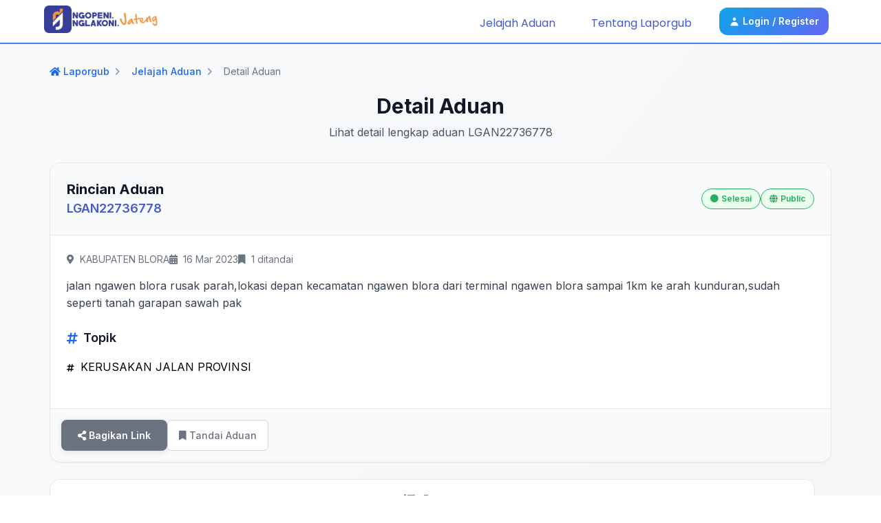

--- FILE ---
content_type: text/html; charset=UTF-8
request_url: https://laporgub.jatengprov.go.id/detail/LGAN22736778.html
body_size: 13803
content:
<!-- Connecting to the template -->



<!-- The dynamic content goes here -->

<!DOCTYPE html>
<html lang="en">
<head>
    <meta charset="utf-8" />
    <meta http-equiv="X-UA-Compatible" content="IE=edge,chrome=1" />
    <meta http-equiv="Content-Type" content="text/html; charset=utf-8" />
    
    <title>LaporGub! - Detail Aduan LGAN22736778</title>
    <link rel="icon" type="image/x-icon" href="https://laporgub.jatengprov.go.id/img/logo-gram-border.png">

    <meta name="apple-mobile-web-app-capable" content="yes" />
    <meta name="apple-mobile-web-app-title" content="LaporGub! - Detail Aduan LGAN22736778">
    <meta name="viewport" content="width=device-width, initial-scale=1, maximum-scale=1, user-scalable=0" />
    <meta name="description" content="Portal Laporan Pengaduan Online Provinsi Jawa Tengah" />
    <meta name="author" content="Pemerintah Provinsi Jawa Tengah">

    <meta property="og:type" content="website" />
    <meta property="og:title" content="LaporGub! - Detail Aduan LGAN22736778" />
    <meta property="og:description" content="Portal Laporan Pengaduan Online Provinsi Jawa Tengah" />
    <meta property="og:image" content="https://laporgub.jatengprov.go.id/img/logo-gram-border.png" />
    <meta property="og:url" content="https://laporgub.jatengprov.go.id" />

    <meta name="Author" content="Pemerintah Provinsi Jawa Tengah" />
    <link rel="canonical" href="https://laporgub.jatengprov.go.id" />
    <link rel="image_src" href="https://laporgub.jatengprov.go.id/img/logo-gram-border.png" />
    <link rel="home" href="https://laporgub.jatengprov.go.id" />

    <meta name="theme-color" content="#000000">
    <!-- Windows Phone -->
    <meta name="msapplication-navbutton-color" content="#000000">
    <!-- iOS Safari -->
    <meta name="apple-mobile-web-app-status-bar-style" content="#000000">
    <meta name="viewport" content="width=device-width, initial-scale = 1.0, user-scalable = no">

    <link rel="stylesheet" href="https://cdnjs.cloudflare.com/ajax/libs/font-awesome/5.13.0/css/all.min.css">
    <link rel="preconnect" href="https://fonts.googleapis.com">
    <link rel="preconnect" href="https://fonts.gstatic.com" crossorigin>
    <link rel="stylesheet" href="https://cdnjs.cloudflare.com/ajax/libs/font-awesome/5.13.0/css/all.min.css">
    
    <link href="https://fonts.googleapis.com/css2?family=Inter:wght@100;200;300;400;500;600;700;800&family=Karla:ital,wght@0,200;0,300;0,400;0,500;0,600;0,700;0,800;1,200;1,300;1,400;1,500;1,600;1,700;1,800&family=Poppins:ital,wght@0,100;0,200;0,300;0,400;0,500;0,600;0,700;1,100;1,200;1,300;1,400;1,500;1,600;1,700&family=Rubik:ital,wght@0,300;0,400;0,500;0,600;0,700;0,800;0,900;1,300;1,400;1,500;1,600;1,700;1,800;1,900&display=swap" rel="stylesheet">
    <link href="https://unpkg.com/tailwindcss@^2/dist/tailwind.min.css?v=1768398355" rel="stylesheet">
    <link href="https://laporgub.jatengprov.go.id/css/app.css?v=1768398355" rel="stylesheet">
    <link href="https://laporgub.jatengprov.go.id/css/custom.css?v=1768398355" rel="stylesheet">
    
    <!-- Modern SVG Icons Styling -->
    <style>
        /* Unified SVG Icon Styling */
        svg {
            display: inline-block !important;
            vertical-align: middle !important;
            transition: all 0.2s ease !important;
        }
        
        /* Notification Icons */
        #dropdownNotificationButton svg,
        #dropdownNotificationMobileButton svg {
            color: #334155 !important;
            width: 1.25rem !important;
            height: 1.25rem !important;
        }
        
        #dropdownNotificationMobileButton svg {
            width: 1.5rem !important;
            height: 1.5rem !important;
        }
        
        /* Profile, About, Logout Icons */
        .dropdown-menu svg {
            color: #334155 !important;
            width: 1.25rem !important;
            height: 1.25rem !important;
        }
        
        /* Login/Register Icon */
        .login-btn svg {
            color: #ffffff !important;
            width: 1rem !important;
            height: 1rem !important;
        }
        
        /* Hover Effects */
        #dropdownNotificationButton:hover svg,
        #dropdownNotificationMobileButton:hover svg {
            transform: scale(1.1) !important;
            color: #1f2937 !important;
        }
        
        .dropdown-menu a:hover svg {
            transform: scale(1.05) !important;
            color: #1f2937 !important;
        }
        
        /* Desktop notification button styling */
        #dropdownNotificationButton {
            background: rgba(255,255,255,0.9) !important;
            border: 1px solid rgba(15,23,42,0.12) !important;
        }
        
        /* Hide desktop notification on mobile */
        @media (max-width: 639px) {
            /* Hide desktop notification button */
            #dropdownNotificationButton {
                display: none !important;
                visibility: hidden !important;
                opacity: 0 !important;
            }
            
            /* Hide desktop notification dropdown */
            #dropdownNotification {
                display: none !important;
                visibility: hidden !important;
                opacity: 0 !important;
            }
            
            /* Hide the entire desktop notification container */
            div[class*="sm:inline-flex"] {
                display: none !important;
            }
        }
        
        /* Show desktop notification only on desktop */
        @media (min-width: 640px) {
            #dropdownNotificationButton {
                display: flex !important;
                visibility: visible !important;
                opacity: 1 !important;
            }
        }
    </style>
    
    <!-- select2 -->
    <link href="https://laporgub.jatengprov.go.id/plugins/select2/select2.min.css" rel="stylesheet"/>
    <!-- stepper -->
    <link rel="stylesheet" href="https://laporgub.jatengprov.go.id/plugins/stepper/bs-stepper.min.css">
    <!-- sweetalert -->
    <link href="https://laporgub.jatengprov.go.id/plugins/sweetalert/sweetalert2.min.css" rel="stylesheet">

        <!-- Google tag (gtag.js) -->
    <script async src="https://www.googletagmanager.com/gtag/js?id=G-FDVB6JR4TJ"></script>
    <script>
        window.dataLayer = window.dataLayer || [];
        function gtag(){dataLayer.push(arguments);}
        gtag('js', new Date());

        gtag('config', 'G-FDVB6JR4TJ');
    </script>
    </head>




<body class="overflow-x-hidden sm:overflow-auto font-inter" id="bodyDiv">
            <header style="">
    <nav class="sm:flex sm:justify-between sm:items-center sm:inline-block sm:h-16 sm:py-3 sm:px-2 flex h-20 bg-white text-primary-600 font-poppins">
        <div class="flex justify-between w-full">
            <div class="flex items-center flex-1">
                <div class="px-4 self-center sm:hidden flex-none">
                    <button class="p-2 bg-transparent" type="button" id="burger"
                            style="border:1px solid rgba(15,23,42,0.12); border-radius:12px; transition:all .2s ease;">
                        <svg xmlns="http://www.w3.org/2000/svg" class="h-6 w-6" fill="none" viewBox="0 0 24 24" stroke="currentColor" stroke-width="2"
                             style="color:#0f172a;">
                            <path stroke-linecap="round" stroke-linejoin="round" d="M4 6h16M4 12h16M4 18h16" />
                        </svg>
                    </button>
                </div>
                <div class="lg:ml-14 sm:ml-8 flex-1">
                    <a href="https://laporgub.jatengprov.go.id" style="display:inline-flex; align-items:center; gap:10px; text-decoration:none;">
                        <img class="sm:w-14 w-10 inline-block" src="https://laporgub.jatengprov.go.id/img/logo-gram-border.png" alt="logo">
                        <img class="sm:h-6 h-8 block sm:block logo-text" src="https://laporgub.jatengprov.go.id/img/logo-and-text-new.png" alt="logo" style="display: none;">
                        <style>
                            @media (min-width: 640px) { .logo-text { display: inline-block !important; } }
                        </style>
                    </a>
                </div>
            </div>

            <!-- Notif and Profile Button for MOBILE -->
            <div class="sm:hidden block flex items-center flex-initial w-1/3">
                                <a href="https://laporgub.jatengprov.go.id/login"
                   class="mx-3 my-2 font-inter px-3 py-1 border sm:border-primary-800 sm:bg-white-400 sm:text-current rounded-md text-white border-white text-center block sm:inline"
                   style="display:inline-flex; align-items:center; gap:8px; background:linear-gradient(135deg,#0ea5e9,#6366f1); color:#fff; border:none; border-radius:12px; padding:10px 14px; font-weight:600;">
                    <svg class="w-4 h-4 mr-1" style="color:#fff;" fill="currentColor" viewBox="0 0 20 20" xmlns="http://www.w3.org/2000/svg">
                        <path fill-rule="evenodd" d="M10 9a3 3 0 100-6 3 3 0 000 6zm-7 9a7 7 0 1114 0H3z" clip-rule="evenodd"></path>
                    </svg>
                    <span class="text-sm font-semibold">Login / Register</span>
                </a>
                            </div>
        </div>

                <div class="lg:mr-14 sm:mr-8 sm:inline sm:static sm:pt-0 sm:mt-0 sm:p-0 block absolute -left-[300px] w-[300px] h-full sm:h-auto sm:w-auto mt-20 py-4 px-6 z-[200] sm:items-center items-start bg-primary-600 sm:bg-transparent flex flex-col sm:flex-none" id="menu">
            
            <a href="https://laporgub.jatengprov.go.id/jelajah"
               class="uppercase sm:normal-case lg:mx-3 sm:mx-0 px-2 py-1.5 text-white sm:text-primary-600 text-center block sm:inline sm:hover:bg-primary-50 sm:hover:font-semibold"
               style="padding:8px 12px; border-radius:10px; transition:all .2s ease;">
                <span class="sm:hidden text-white pr-2">
                    <svg class="w-4 h-4" style="opacity:.9;" fill="currentColor" viewBox="0 0 20 20" xmlns="http://www.w3.org/2000/svg">
                        <path fill-rule="evenodd" d="M8 4a4 4 0 100 8 4 4 0 000-8zM2 8a6 6 0 1110.89 3.476l4.817 4.817a1 1 0 01-1.414 1.414l-4.816-4.816A6 6 0 012 8z" clip-rule="evenodd"></path>
                    </svg>
                </span>
                Jelajah Aduan
            </a>

                        <a href="https://laporgub.jatengprov.go.id/tentang"
               class="uppercase sm:normal-case lg:mx-3 sm:mx-0 px-2 py-1.5 text-white sm:text-primary-600 text-center block sm:inline sm:hover:bg-primary-50 sm:hover:font-semibold"
               style="padding:8px 12px; border-radius:10px; transition:all .2s ease;">
                <span class="sm:hidden text-white pr-2">
                    <svg class="w-4 h-4" style="opacity:.9;" fill="currentColor" viewBox="0 0 20 20" xmlns="http://www.w3.org/2000/svg">
                        <path fill-rule="evenodd" d="M18 10a8 8 0 11-16 0 8 8 0 0116 0zm-7-4a1 1 0 11-2 0 1 1 0 012 0zM9 9a1 1 0 000 2v3a1 1 0 001 1h1a1 1 0 100-2v-3a1 1 0 00-1-1H9z" clip-rule="evenodd"></path>
                    </svg>
                </span>
                Tentang Laporgub
            </a>
            
                        <a href="https://laporgub.jatengprov.go.id/login"
               class="mx-3 my-2 font-inter px-3 py-1 border sm:border-primary-800 sm:bg-white-400 sm:text-current rounded-md text-white border-white text-center block sm:inline"
               style="display:inline-flex; align-items:center; gap:8px; background:linear-gradient(135deg,#0ea5e9,#6366f1); color:#fff; border:none; border-radius:12px; padding:10px 14px; font-weight:600;">
                <svg class="w-4 h-4 mr-1" style="color:#fff;" fill="currentColor" viewBox="0 0 20 20" xmlns="http://www.w3.org/2000/svg">
                    <path fill-rule="evenodd" d="M10 9a3 3 0 100-6 3 3 0 000 6zm-7 9a7 7 0 1114 0H3z" clip-rule="evenodd"></path>
                </svg>
                <span class="text-sm font-semibold">Login / Register</span>
            </a>
                    </div>
            </nav>
</header>
    
    <main style="min-height: 45vh">
        <!-- Dynamic Content Section -->
        <!-- Main Container -->
<div class="min-h-screen bg-gradient-to-br from-gray-50 to-gray-100">
    <div class="container mx-auto px-4 sm:px-6 lg:px-8 py-8">
        
        <!-- Header Section -->
        <div class="mb-8">
            <!-- Breadcrumbs -->
            <nav class="flex items-center space-x-2 text-sm mb-6">
                <a href="https://laporgub.jatengprov.go.id" class="text-blue-600 hover:text-blue-800 font-medium transition-colors">
                    <i class="fas fa-home mr-1"></i>Laporgub
                </a>
                <i class="fas fa-chevron-right text-gray-400 text-xs"></i>
                <a href="https://laporgub.jatengprov.go.id/jelajah" class="text-blue-600 hover:text-blue-800 font-medium transition-colors">Jelajah Aduan</a>
                <i class="fas fa-chevron-right text-gray-400 text-xs"></i>
                <span class="text-gray-500">Detail Aduan</span>
            </nav>
            
            <!-- Page Title -->
            <div class="text-center mb-8">
                <h1 class="text-3xl sm:text-4xl font-bold text-gray-900 mb-2">Detail Aduan</h1>
                <p class="text-gray-600 max-w-2xl mx-auto">Lihat detail lengkap aduan LGAN22736778</p>
            </div>
        </div>

        <!-- Card aduan -->
        <div class="pb-2 min-h-[90vh]">
            <div class="grid grid-cols-1 lg:grid-cols-3 gap-6">
            <!-- Section Detail Aduan -->
            <div class="lg:col-span-2">
                <div class="bg-white rounded-2xl shadow-sm border border-gray-200 overflow-hidden" style="padding-left: 0 !important; padding-right: 0 !important;">
                    <!-- header card -->
                    <div class="p-6 border-b border-gray-200 bg-gray-50">
                        <div class="flex flex-col sm:flex-row sm:items-center sm:justify-between gap-4">
                            <div>
                                <h2 class="text-xl font-bold text-gray-900">Rincian Aduan</h2>
                                <p class="text-primary-600 font-semibold text-lg">LGAN22736778</p>
                            </div>
                            <div class="flex flex-wrap gap-2">
                                <span class="status-badge inline-flex items-center px-3 py-1 rounded-full text-sm font-medium" 
                                      data-bg-color="#eaffed" 
                                      data-text-color="#27ae60">
                                    <i class="fas fa-circle mr-1 text-xs"></i>
                                    Selesai
                                </span>
                                <span class="jenis-badge inline-flex items-center px-3 py-1 rounded-full text-sm font-medium" 
                                      data-bg-color="#eaffed" 
                                      data-text-color="#27ae60">
                                    <i class="fas fa-globe mr-1 text-xs"></i>
                                    Public
                                </span>
                            </div>
                        </div>
                    </div>
                    <!-- content card -->
                    <div class="p-6">
                                                                                
                            <div class="mb-6">
                                <div class="meta-info-responsive">
                                    <div class="meta-item">
                                        <i class="fas fa-map-marker-alt mr-2"></i>
                                        <span>KABUPATEN BLORA</span>
                                    </div>
                                    <div class="meta-item">
                                        <i class="fas fa-calendar-alt mr-2"></i>
                                        <span>16 Mar 2023</span>
                                    </div>
                                    <div class="meta-item">
                                        <i class="fas fa-bookmark mr-2"></i>
                                        <span id="count-mark-133020">1 ditandai</span>
                                    </div>
                                </div>
                                <div class="rich-text-content text-gray-700 leading-relaxed">
                                    jalan ngawen blora rusak parah,lokasi depan kecamatan ngawen blora dari terminal ngawen blora sampai 1km ke arah kunduran,sudah seperti tanah garapan sawah pak
                                </div>
                            </div>
                            
                                                            <div class="mb-6">
                                    <h3 class="text-lg font-semibold text-gray-900 mb-4 flex items-center">
                                        <i class="fas fa-hashtag mr-2 text-blue-600"></i>
                                        Topik
                                    </h3>
                                    <div class="flex flex-wrap gap-2">
                                                                                    <a href="https://laporgub.jatengprov.go.id/jelajah?search=KERUSAKAN%20JALAN%20PROVINSI" class="topic-tag">
                                                <i class="fas fa-hashtag mr-1 text-xs"></i>
                                                KERUSAKAN JALAN PROVINSI
                                            </a>
                                                                            </div>
                                </div>
                                                                        </div>
                    <!-- footer card -->
                    <div class="p-4 sm:p-6 border-t border-gray-200 bg-gray-50">
                        <div class="footer-card-responsive">
                            <!-- Action Buttons Section -->
                            <div class="footer-actions-section">
                                <div class="action-buttons-wrapper">
                                    <button class="btn-modern btn-secondary" type="button" onclick="clipboard()">
                                        <i class="fas fa-share-alt mr-1 sm:mr-2"></i>
                                        <span class="hidden xs:inline">Bagikan Link</span>
                                        <span class="xs:hidden">Bagikan</span>
                                    </button>
                                                                                                                                                    <button type="button" class="mark-button " 
                                            data-complaint-id="133020" 
                                            data-marked="false"
                                            data-user-login="false"
                                            id="btn-mark-133020">
                                        <i class="fas fa-bookmark mr-1"></i>
                                        <span class="hidden xs:inline">Tandai Aduan</span>
                                        <span class="xs:hidden">Tandai</span>
                                    </button>
                                </div>
                            </div>

                            <!-- Bookmark Section -->
                            <!-- <div class="footer-bookmark-section">
                                <div class="bookmark-info-wrapper">
                                    <i class="fas fa-bookmark mr-1"></i>
                                    <span id="count-mark-133020">1</span>
                                    <span class="hidden sm:inline">&nbsp;ditandai</span>
                                    <span class="sm:hidden">&nbsp;ditandai</span>
                                </div>
                                <button type="button" class="mark-button " onclick="window.location=&#039;https://laporgub.jatengprov.go.id/login&#039;" id="btn-mark-133020">
                                    <i class="fas fa-bookmark mr-1"></i>
                                    <span class="hidden xs:inline">Tandai Aduan</span>
                                    <span class="xs:hidden">Tandai</span>
                                </button>
                            </div> -->
                        </div>
                    </div>
                </div>
            </div>


            <!-- Section Progress dan Diskusi -->
            <div class="lg:col-span-1">
                <div class="bg-white rounded-2xl shadow-sm border border-gray-200 overflow-hidden" style="padding-left: 0 !important; padding-right: 0 !important;">
                    <div class="tab-navigation">
                        <div class="tab-list" id="myTab" role="tablist">
                            <div class="tab-item" role="presentation">
                                <button class="tab-link active" id="progress-tab" type="button" role="tab" aria-controls="progress" aria-selected="true">
                                    <i class="fas fa-list mr-2"></i>
                                    Proses
                                </button>
                            </div>
                                                    </div>
                    </div>

                    <div class="tab-content">
                        <!-- Tab Content Progres -->
                        <div class="tab-pane active" id="progress" role="tabpanel" aria-labelledby="progress-tab">
                            <div class="p-6">
                                                                    <div class="space-y-4">
                                                                                <div class="timeline-item">
                                            <div class="timeline-marker">
                                                <i class="fas fa-dot-circle text-disposisi"></i>
                                            </div>
                                            <div class="timeline-content">
                                                <div class="timeline-header">
                                                    <h4 class="timeline-title status-disposisi">Disposisi</h4>
                                                    <span class="timeline-date">
                                                        Kamis, 16 Maret 2023 - 10:59 WIB
                                                    </span>
                                                </div>
                                                <div class="timeline-body">
                                                                                                            <p class="timeline-user">Admin Gubernuran</p>
                                                                                                        <div class="timeline-description">
                                                                                                                    Laporan telah diteruskan ke DINAS PEKERJAAN UMUM BINA MARGA CIPTA KARYA
                                                                                                            </div>
                                                                                                    </div>
                                            </div>
                                        </div>
                                                                                <div class="timeline-item">
                                            <div class="timeline-marker">
                                                <i class="fas fa-check-circle text-verifikasi"></i>
                                            </div>
                                            <div class="timeline-content">
                                                <div class="timeline-header">
                                                    <h4 class="timeline-title status-verifikasi">Verifikasi</h4>
                                                    <span class="timeline-date">
                                                        Kamis, 16 Maret 2023 - 15:24 WIB
                                                    </span>
                                                </div>
                                                <div class="timeline-body">
                                                                                                            <p class="timeline-user">DINAS PEKERJAAN UMUM BINA MARGA CIPTA KARYA</p>
                                                                                                        <div class="timeline-description">
                                                                                                                    <p style="margin-bottom: 0px;">terimakasih atas laporannya
                                                                                                            </div>
                                                                                                    </div>
                                            </div>
                                        </div>
                                                                                <div class="timeline-item">
                                            <div class="timeline-marker">
                                                <i class="fas fa-check-circle text-diproses"></i>
                                            </div>
                                            <div class="timeline-content">
                                                <div class="timeline-header">
                                                    <h4 class="timeline-title status-diproses">Progress</h4>
                                                    <span class="timeline-date">
                                                        Kamis, 16 Maret 2023 - 15:24 WIB
                                                    </span>
                                                </div>
                                                <div class="timeline-body">
                                                                                                            <p class="timeline-user">DINAS PEKERJAAN UMUM BINA MARGA CIPTA KARYA</p>
                                                                                                        <div class="timeline-description">
                                                                                                                    <p style="margin-bottom: 0px;">kami koordinasikan dg tim BPJ Wilayah Purwodadi
                                                                                                            </div>
                                                                                                    </div>
                                            </div>
                                        </div>
                                                                                <div class="timeline-item">
                                            <div class="timeline-marker">
                                                <i class="fas fa-check-circle text-diproses"></i>
                                            </div>
                                            <div class="timeline-content">
                                                <div class="timeline-header">
                                                    <h4 class="timeline-title status-diproses">Progress</h4>
                                                    <span class="timeline-date">
                                                        Kamis, 16 Maret 2023 - 15:34 WIB
                                                    </span>
                                                </div>
                                                <div class="timeline-body">
                                                                                                            <p class="timeline-user">DINAS PEKERJAAN UMUM BINA MARGA CIPTA KARYA</p>
                                                                                                        <div class="timeline-description">
                                                                                                                    <p style="margin-bottom: 0px;">secara bertahap tim menyisir ruas jalan berlubang&nbsp;
                                                                                                            </div>
                                                                                                            <div class="timeline-attachment">
                                                                                                                            <a data-fslightbox href="https://laporgub.jatengprov.go.id/secure-asset/[base64]" class="attachment-link">
                                                                    <img src="https://laporgub.jatengprov.go.id/secure-asset/[base64]" class="attachment-thumbnail" alt="Lampiran">
                                                                </a>
                                                                                                                    </div>
                                                                                                    </div>
                                            </div>
                                        </div>
                                                                                <div class="timeline-item">
                                            <div class="timeline-marker">
                                                <i class="fas fa-check-circle text-selesai"></i>
                                            </div>
                                            <div class="timeline-content">
                                                <div class="timeline-header">
                                                    <h4 class="timeline-title status-selesai">Selesai</h4>
                                                    <span class="timeline-date">
                                                        Kamis, 16 Maret 2023 - 15:35 WIB
                                                    </span>
                                                </div>
                                                <div class="timeline-body">
                                                                                                            <p class="timeline-user">DINAS PEKERJAAN UMUM BINA MARGA CIPTA KARYA</p>
                                                                                                        <div class="timeline-description">
                                                                                                                    sudah ditindaklanjut tim BPJ Wil Purwodadi
                                                                                                            </div>
                                                                                                            <div class="timeline-attachment">
                                                                                                                            <a data-fslightbox href="https://laporgub.jatengprov.go.id/secure-asset/[base64]" class="attachment-link">
                                                                    <img src="https://laporgub.jatengprov.go.id/secure-asset/[base64]" class="attachment-thumbnail" alt="Lampiran">
                                                                </a>
                                                                                                                    </div>
                                                                                                    </div>
                                            </div>
                                        </div>
                                                                            </div>
                                                            </div>
                        </div>

                                            </div>
                </div>
            </div>
        </div>
    </div>
</div>

<div id="myModalImage" tabindex="-1" class="hidden overflow-y-auto overflow-x-hidden fixed top-0 right-0 left-0 z-50 w-full md:inset-0 h-modal md:h-full" style="z-index: 999999999999;">
    <div class="relative p-4 max-w-4xl h-full md:h-auto">
        <!-- Modal content -->
        <div class="relative bg-white rounded-lg shadow dark:bg-gray-700">
            <!-- Modal header -->
            <div class="flex justify-between items-center p-5 rounded-t border-b dark:border-gray-600">
                <h3 class="text-xl font-medium text-gray-900 dark:text-white">
                    Preview Gambar
                </h3>
                <button type="button" class="text-gray-400 bg-transparent hover:bg-gray-200 hover:text-gray-900 rounded-lg text-sm p-1.5 ml-auto inline-flex items-center dark:hover:bg-gray-600 dark:hover:text-white" id="close-modal-img">
                    <svg aria-hidden="true" class="w-5 h-5" fill="currentColor" viewBox="0 0 20 20" xmlns="http://www.w3.org/2000/svg"><path fill-rule="evenodd" d="M4.293 4.293a1 1 0 011.414 0L10 8.586l4.293-4.293a1 1 0 111.414 1.414L11.414 10l4.293 4.293a1 1 0 01-1.414 1.414L10 11.414l-4.293 4.293a1 1 0 01-1.414-1.414L8.586 10 4.293 5.707a1 1 0 010-1.414z" clip-rule="evenodd"></path></svg>
                    <span class="sr-only">Close modal</span>
                </button>
            </div>
            <!-- Modal body -->
            <div class="p-6 space-y-6">
                <center>
                    <img class="" id="myImg" style="max-height: 34rem;">
                </center>
            </div>
        </div>
    </div>
</div>

<div id="modal-rating" tabindex="-1" class="hidden overflow-y-auto overflow-x-hidden fixed top-0 right-0 left-0 z-50 md:inset-0 h-modal md:h-full">
    <div class="relative p-4 w-full max-w-md h-full md:h-auto">
        <div class="relative bg-white rounded-2xl shadow-lg border border-gray-200">
            <!-- Modal header -->
            <div class="flex justify-between items-center p-6 border-b border-gray-200">
                <h3 class="text-xl font-bold text-gray-900">Tulis Ulasan</h3>
                <button type="button" class="text-gray-400 hover:text-gray-600 transition-colors" data-modal-toggle="modal-rating" id="btn-close-modal-rating">
                    <i class="fas fa-times text-xl"></i>
                </button>
            </div>

            <!-- Modal Form -->
            <div class="p-6">
                <form class="space-y-6" action="#" id="form-rating">
                    <input type="hidden" name="_token" value="GPY9K4LPSwwe4hsfDYJciuh86W3AeXrZX0YcWviL" autocomplete="off">                    <div>
                        <label for="rating" class="block text-sm font-medium text-gray-700 mb-3">Rating</label>
                        <div class="rating-stars">
                            <input type="radio" name="rating" value="5" id="star5"  />
                            <label for="star5" class="star-label">★</label>
                            <input type="radio" name="rating" value="4" id="star4"  />
                            <label for="star4" class="star-label">★</label>
                            <input type="radio" name="rating" value="3" id="star3"  />
                            <label for="star3" class="star-label">★</label>
                            <input type="radio" name="rating" value="2" id="star2"  />
                            <label for="star2" class="star-label">★</label>
                            <input type="radio" name="rating" value="1" id="star1"  />
                            <label for="star1" class="star-label">★</label>
                        </div>
                        <div id="rating-invalid" class="invalid-feedback"></div>
                    </div>
                    <div>
                        <label for="ulasan" class="block text-sm font-medium text-gray-700 mb-3">Ulasan</label>
                        <textarea id="ulasan" name="ulasan" rows="4" required 
                            class="form-textarea w-full px-4 py-3 border border-gray-300 rounded-lg text-gray-700 placeholder-gray-500 focus:outline-none focus:ring-2 focus:ring-blue-500 focus:border-transparent resize-none" 
                            placeholder="Tulis ulasan Anda di sini..."></textarea>
                        <div id="ulasan-invalid" class="invalid-feedback"></div>
                    </div>
                    <div class="flex justify-end gap-3 pt-4">
                        <button type="button" class="btn-modern btn-secondary" data-modal-toggle="modal-rating">Batal</button>
                        <button id="save-rating" class="btn-modern btn-primary">Simpan Ulasan</button>
                    </div>
                </form>
            </div>
        </div>
    </div>
</div>
    </main>

    <!-- Menu Footer Section -->
    <footer class="bg-primary-800 text-white font-karla">
  <!-- main -->
  <div class="max-w-screen-2xl mx-auto px-4 sm:px-6 lg:px-10 py-8 lg:py-10">
    <div class="grid grid-cols-12 gap-y-8 gap-x-6 lg:gap-x-10">
      <!-- Brand -->
      <div class="col-span-12 md:col-span-6 lg:col-span-4 xl:col-span-4">
        <a href="https://laporgub.jatengprov.go.id" class="inline-flex items-center gap-3 group" aria-label="Beranda LaporGub">
          <img src="https://laporgub.jatengprov.go.id/img/logo-gram.png" alt="Logo LaporGub" class="h-9 w-auto object-contain transition-opacity duration-200 group-hover:opacity-90">
          <img src="https://laporgub.jatengprov.go.id/img/logo-and-text-new.png" alt="LaporGub" class="h-6 w-auto object-contain opacity-90">
        </a>

        <a href="https://diskominfo.jatengprov.go.id" target="_blank" rel="noopener" class="mt-5 inline-flex items-center gap-3 group">
          <img src="https://laporgub.jatengprov.go.id/img/diskominfo.png" alt="Diskominfo Jateng" class="h-9 w-auto object-contain">
          <p class="text-sm leading-snug">
            Dinas Komunikasi dan Informatika 
            <br class="hidden sm:block">
            Provinsi Jawa Tengah
          </p>
        </a>

        <p class="mt-5 text-xs text-white/70 leading-relaxed">
          Kanal resmi pengaduan masyarakat Provinsi Jawa Tengah.
        </p>

        <div class="mt-5 flex items-center gap-3">
          <a href="https://laporgub.jatengprov.go.id/android" target="_blank" rel="noopener" class="inline-flex">
            <img src="https://laporgub.jatengprov.go.id/img/google-play-badge.png" alt="Unduh di Google Play" class="h-10 w-auto object-contain transition-transform duration-200 hover:scale-[1.02]">
          </a> 
          <a href="https://laporgub.jatengprov.go.id/ios" target="_blank" rel="noopener" class="inline-flex">
            <img src="https://laporgub.jatengprov.go.id/img/app-store-badge.png" alt="Unduh di App Store" class="h-10 w-auto object-contain">
          </a>
        </div>
      </div>

      <!-- Kanal Aduan -->
      <div class="col-span-12 sm:col-span-6 md:col-span-3 lg:col-span-2 xl:col-span-2">
        <p class="text-base font-semibold tracking-wide">Kanal Aduan</p>
        <ul class="mt-3 grid grid-cols-1 lg:grid-cols-2 gap-y-2.5 gap-x-4">
          <li>
            <a href="https://www.facebook.com/laporgub.jtg" target="_blank" rel="noopener" class="inline-flex items-center gap-2 group">
              <svg xmlns="http://www.w3.org/2000/svg" class="h-4 w-4 shrink-0" fill="currentColor" viewBox="0 0 448 512"><path d="M400 32H48A48 48 0 0 0 0 80v352a48 48 0 0 0 48 48h137.25V327.69h-63V256h63v-54.64c0-62.15 37-96.48 93.67-96.48 27.14 0 55.52 4.84 55.52 4.84v61h-31.27c-30.81 0-40.42 19.12-40.42 38.73V256h68.78l-11 71.69h-57.78V480H400a48 48 0 0 0 48-48V80a48 48 0 0 0-48-48z"/></svg>
              <span class="text-sm transition-colors duration-200 group-hover:text-white/90">LaporGub</span>
            </a>
          </li>
          <li>
            <a href="https://www.instagram.com/laporgub.jtg" target="_blank" rel="noopener" class="inline-flex items-center gap-2 group">
              <svg xmlns="http://www.w3.org/2000/svg" class="h-4 w-4 shrink-0" fill="currentColor" viewBox="0 0 448 512"><path d="M224.1 141c-63.6 0-114.9 51.3-114.9 114.9s51.3 114.9 114.9 114.9S339 319.5 339 255.9 287.7 141 224.1 141zm0 189.6c-41.1 0-74.7-33.5-74.7-74.7s33.5-74.7 74.7-74.7 74.7 33.5 74.7 74.7-33.6 74.7-74.7 74.7zm146.4-194.3c0 14.9-12 26.8-26.8 26.8-14.9 0-26.8-12-26.8-26.8s12-26.8 26.8-26.8 26.8 12 26.8 26.8zM398.8 388c-7.8 19.6-22.9 34.7-42.6 42.6-29.5 11.7-99.5 9-132.1 9s-102.7 2.6-132.1-9c-19.6-7.8-34.7-22.9-42.6-42.6-11.7-29.5-9-99.5-9-132.1s-2.6-102.7 9-132.1c7.8-19.6 22.9-34.7 42.6-42.6 29.5-11.7 99.5-9 132.1-9s102.7-2.6 132.1 9c19.6 7.8 34.7 22.9 42.6 42.6 11.7 29.5 9 99.5 9 132.1s2.7 102.7-9 132.1z"/></svg>
              <span class="text-sm transition-colors duration-200 group-hover:text-white/90">@laporgub.jtg</span>
            </a>
          </li>
          <li>
            <a href="https://www.x.com/LaporGub_" target="_blank" rel="noopener" class="inline-flex items-center gap-2 group">
              <svg class="h-4 w-4 shrink-0" fill="currentColor" viewBox="0 0 1668.56 1221.19" aria-hidden="true"><g transform="translate(52.390088,-25.058597)"><path d="M283.94,167.31l386.39,516.64L281.5,1104h87.51l340.42-367.76L984.48,1104h297.8L874.15,558.3l361.92-390.99h-87.51l-313.51,338.7l-253.31-338.7H283.94z M412.63,231.77h136.81l604.13,807.76h-136.81L412.63,231.77z"/></g></svg>
              <span class="text-sm transition-colors duration-200 group-hover:text-white/90">@LaporGub_</span>
            </a>
          </li>
          <li>
            <a href="https://wa.me/628112920200" target="_blank" rel="noopener" class="inline-flex items-center gap-2 group">
              <svg xmlns="http://www.w3.org/2000/svg" class="h-4 w-4 shrink-0" fill="currentColor" viewBox="0 0 448 512"><path d="M380.9 97.1C339 55.1 283.2 32 223.9 32c-122.4 0-222 99.6-222 222 0 39.1 10.2 77.3 29.6 111L0 480l117.7-30.9c32.4 17.7 68.9 27 106.1 27h.1c122.3 0 224.1-99.6 224.1-222 0-59.3-25.2-115-67.1-157zM224 438.7c-33.2 0-65.7-8.9-94-25.7l-6.7-4-69.8 18.3L72 359.2l-4.4-7c-18.5-29.4-28.2-63.3-28.2-98.2 0-101.7 82.8-184.5 184.6-184.5 49.3 0 95.6 19.2 130.4 54.1 34.8 34.9 56.2 81.2 56.1 130.5 0 101.8-84.9 184.6-186.6 184.6zm101.2-138.2c-5.5-2.8-32.8-16.2-37.9-18-5.1-1.9-8.8-2.8-12.5 2.8-3.7 5.6-14.3 18-17.6 21.8-3.2 3.7-6.5 4.2-12 1.4-32.6-16.3-54-29.1-75.5-66-5.7-9.8 5.7-9.1 16.3-30.3 1.8-3.7.9-6.9-.5-9.7-1.4-2.8-12.5-30.1-17.1-41.2-4.5-10.8-9.1-9.3-12.5-9.5-3.2-.2-6.9-.2-10.6-.2-3.7 0-9.7 1.4-14.8 6.9-5.1 5.6-19.4 19-19.4 46.3 0 27.3 19.9 53.7 22.6 57.4 2.8 3.7 39.1 59.7 94.8 83.8 35.2 15.2 49 16.5 66.6 13.9 10.7-1.6 32.8-13.4 37.4-26.4 4.6-13 4.6-24.1 3.2-26.4-1.3-2.5-5-3.9-10.5-6.6z"/></svg>
              <span class="text-sm transition-colors duration-200 group-hover:text-white/90">0811-2920-200</span>
            </a>
          </li>
          <li>
            <a href="https://www.lapor.go.id" target="_blank" rel="noopener" class="inline-flex items-center gap-2 group">
              <img src="https://laporgub.jatengprov.go.id/img/logo-span-lapor.png" alt="SP4N-LAPOR" class="h-4 w-4 shrink-0">
              <span class="text-sm transition-colors duration-200 group-hover:text-white/90">SP4N-LAPOR</span>
            </a>
          </li>
        </ul>
      </div>

      <!-- Link Lain -->
      <div class="col-span-12 md:col-span-6 lg:col-span-2 xl:col-span-2">
        <p class="text-base font-semibold tracking-wide">Link Lain</p>
        <ul class="mt-3 grid grid-cols-1 lg:grid-cols-2 gap-y-2.5 gap-x-4">
          <li><a href="https://laporgub.jatengprov.go.id/privacy" class="text-sm hover:underline underline-offset-4 decoration-white/40">Kebijakan Privasi</a></li>
          <li><a href="https://laporgub.jatengprov.go.id/faq" class="text-sm hover:underline underline-offset-4 decoration-white/40">FAQ</a></li>
          <li><a href="https://laporgub.jatengprov.go.id/sop" class="text-sm hover:underline underline-offset-4 decoration-white/40">SOP LaporGub</a></li>
          <li><a href="https://diskominfo.jatengprov.go.id" target="_blank" rel="noopener" class="text-sm hover:underline underline-offset-4 decoration-white/40">Website Diskominfo Jateng</a></li>
          <li><a href="https://jatengprov.go.id" target="_blank" rel="noopener" class="text-sm hover:underline underline-offset-4 decoration-white/40">Jatengprov.go.id</a></li>
        </ul>
      </div>

      <!-- Kontak -->
      <div class="col-span-12 sm:col-span-6 md:col-span-3 lg:col-span-3 xl:col-span-3">
        <p class="text-base font-semibold tracking-wide">Kontak Kami</p>
        <ul class="mt-3 space-y-2.5">
          <li class="inline-flex items-center gap-2">
            <img src="https://laporgub.jatengprov.go.id/img/logo-gram.png" alt="LaporGub" class="h-5 w-5 object-contain">
            <span class="text-sm break-all">&nbsp;&nbsp;laporgub.jatengprov.go.id</span>
          </li>
          <li class="inline-flex items-center gap-2">
            <svg xmlns="http://www.w3.org/2000/svg" class="h-4 w-4 shrink-0" fill="currentColor" viewBox="0 0 512 512"><path d="M511.2 387l-23.25 100.8c-3.266 14.25-15.79 24.22-30.46 24.22C205.2 512 0 306.8 0 54.5c0-14.66 9.969-27.2 24.22-30.45l100.8-23.25C139.7-2.602 154.7 5.018 160.8 18.92l46.52 108.5c5.438 12.78 1.77 27.67-8.98 36.45L144.5 207.1c33.98 69.22 90.26 125.5 159.5 159.5l44.08-53.8c8.688-10.78 23.69-14.51 36.47-8.975l108.5 46.51C506.1 357.2 514.6 372.4 511.2 387z"/></svg>
            <!-- <span class="text-sm">(024) 844-1256</span> -->
            <span class="text-sm break-all">&nbsp;&nbsp;&nbsp;Call Center 150945</span>
          </li>
          <li class="flex gap-3">
            <svg xmlns="http://www.w3.org/2000/svg" class="h-5 w-5 shrink-0 mt-0.5" fill="currentColor" viewBox="0 0 576 512"><path d="M273.2 311.1C241.1 271.9 167.1 174.6 167.1 120C167.1 53.73 221.7 0 287.1 0C354.3 0 408 53.73 408 120C408 174.6 334.9 271.9 302.8 311.1C295.1 321.6 280.9 321.6 273.2 311.1V311.1zM416 503V200.4C419.5 193.5 422.7 186.7 425.6 179.8C426.1 178.6 426.6 177.4 427.1 176.1L543.1 129.7C558.9 123.4 576 135 576 152V422.8C576 432.6 570 441.4 560.9 445.1L416 503zM15.09 187.3L137.6 138.3C140 152.5 144.9 166.6 150.4 179.8C153.3 186.7 156.5 193.5 160 200.4V451.8L32.91 502.7C17.15 508.1 0 497.4 0 480.4V209.6C0 199.8 5.975 190.1 15.09 187.3H15.09zM384 504.3L191.1 449.4V255C212.5 286.3 234.3 314.6 248.2 331.1C268.7 357.6 307.3 357.6 327.8 331.1C341.7 314.6 363.5 286.3 384 255L384 504.3z"/></svg>
            <p class="text-sm leading-relaxed">
              Jl. Pahlawan No.9, Mugassari, Semarang Selatan, Kota Semarang, Jawa Tengah 50249<br>
              <a href="https://s.id/mapsgubernurjateng" target="_blank" rel="noopener" class="underline underline-offset-4 decoration-white/40 hover:decoration-white">Cek lokasi di Google Maps</a>
            </p>
          </li>
        </ul>
      </div>
    </div>
  </div>

  <!-- bottom bar -->
  <div class="border-t border-white/10">
    <div class="max-w-screen-2xl mx-auto px-4 sm:px-6 lg:px-10 py-4 flex flex-col sm:flex-row items-center justify-between gap-3">
      <p class="text-xs text-white/70">&copy; 2026 LaporGub Provinsi Jawa Tengah.</p>
      <nav class="flex items-center gap-4">
        <a href="https://laporgub.jatengprov.go.id/privacy" class="text-xs text-white/80 hover:text-white underline-offset-4 hover:underline">Privasi</a>
        <span class="text-white/30">•</span>
        <a href="https://laporgub.jatengprov.go.id/faq" class="text-xs text-white/80 hover:text-white underline-offset-4 hover:underline">FAQ</a>
        <span class="text-white/30">•</span>
        <a href="https://laporgub.jatengprov.go.id/sop" class="text-xs text-white/80 hover:text-white underline-offset-4 hover:underline">SOP</a>
      </nav>
    </div>
  </div>
</footer>

    <script src="https://laporgub.jatengprov.go.id/js/app.js"></script>
    <!-- jQuery -->
    <script src="https://laporgub.jatengprov.go.id/js/jquery.min.js"></script>
    <!-- select2 -->
    <script src="https://laporgub.jatengprov.go.id/plugins/select2/select2.min.js"></script>
    <!-- stepper -->
    <script src="https://laporgub.jatengprov.go.id/plugins/stepper/bs-stepper.min.js"></script>
    <!-- sweetalert -->
    <script src="https://laporgub.jatengprov.go.id/plugins/sweetalert/sweetalert2.min.js"></script>
    <!-- Tailwind Components - Flowbite -->
    <script src="https://laporgub.jatengprov.go.id/js/flowbite.js"></script>

    <script>
        const burger = document.querySelector("#burger");
        const menu = document.querySelector("#menu");
        const body = document.querySelector("#bodyDiv");

        burger.addEventListener('click', () => {
            if (menu.classList.contains('-left-[300px]')) {
                // displaying the menu sidebar
                menu.classList.remove('-left-[300px]');
                menu.classList.add('left-0');
                body.classList.add('overflow-hidden');
            } else {
                //hiding the menu
                menu.classList.add('-left-[300px]');
                menu.classList.remove('left-0');
                body.classList.remove('overflow-hidden');
            }
        })

        function showloader(yes) {
            if (yes) {
                $('.bg-loader').show();
            } else {
                $('.bg-loader').hide();
            }
        }

        $('#dropdownNotificationButton, #dropdownNotificationMobileButton').on("click", function(event) {
            event.preventDefault();
            $.ajax({
                url: "https://laporgub.jatengprov.go.id/frontnotif",
                type: 'get',
                success: function(response) {
                    $('#dropdownNotification').html(response);
                    $('#dropdownNotificationMobile').html(response);
                }
            });
        });
    </script>

        <!-- Google tag (gtag.js) -->
    <script async src="https://www.googletagmanager.com/gtag/js?id=G-FDVB6JR4TJ"></script>
    <script>
        window.dataLayer = window.dataLayer || [];
        function gtag(){dataLayer.push(arguments);}
        gtag('js', new Date());

        gtag('config', 'G-FDVB6JR4TJ');
    </script>
    
    <script src="https://laporgub.jatengprov.go.id/assets/plugins/custom/fslightbox/fslightbox.bundle.js"></script>
<script type="text/javascript">
    function cleanHtmlContent(html) {
        // Buat temporary div untuk parsing HTML
        let temp = document.createElement('div');
        temp.innerHTML = html;
        
        // Hapus semua tag <p><br></p> yang berlebihan
        let paragraphs = temp.querySelectorAll('p');
        paragraphs.forEach(p => {
            // Cek apakah paragraph hanya berisi <br> atau kosong
            if (p.innerHTML.trim() === '<br>' || p.innerHTML.trim() === '' || p.innerHTML.trim() === '&nbsp;') {
                p.remove();
            }
        });
        
        // Bersihkan multiple <br> tags yang berurutan
        let brElements = temp.querySelectorAll('br');
        let toRemove = [];
        
        for (let i = 0; i < brElements.length; i++) {
            let currentBr = brElements[i];
            let nextBr = brElements[i + 1];
            
            // Jika ada <br> berurutan, tandai untuk dihapus
            if (nextBr && currentBr.nextSibling === nextBr) {
                toRemove.push(currentBr);
            }
        }
        
        // Hapus <br> yang ditandai
        toRemove.forEach(br => br.remove());
        
        // Bersihkan paragraph kosong yang tersisa
        paragraphs = temp.querySelectorAll('p');
        paragraphs.forEach(p => {
            if (p.innerHTML.trim() === '' || p.innerHTML.trim() === '&nbsp;') {
                p.remove();
            }
        });
        
        return temp.innerHTML;
    }
    const targetEl = document.getElementById('myModalImage');
    const modalImg = new Modal(targetEl);

    // $('.img-lampiran').click(function(){
    //     $('#myImg').attr('src', $(this).attr('src'));
    //     modalImg.show();
    // });

    $('#close-modal-img').click(function(){
        modalImg.hide();
    });

    // Tab switching functionality
    $('.tab-link').click(function(e) {
        e.preventDefault();
        
        // Remove active class from all tabs and panes
        $('.tab-link').removeClass('active').attr('aria-selected', 'false');
        $('.tab-pane').addClass('hidden').removeClass('active');
        
        // Add active class to clicked tab
        $(this).addClass('active').attr('aria-selected', 'true');
        
        // Show corresponding pane
        const targetPane = $(this).attr('aria-controls');
        $('#' + targetPane).removeClass('hidden').addClass('active');
    });

    markAduan = async (complaint, marked) => {
        this.event.stopPropagation();
        let buttonAduan = $('#btn-mark-' + complaint);

        buttonAduan.prop('disabled', true);
        buttonAduan.html(
            '<i class="fas fa-spinner fa-spin mr-1"></i>' +
            '<span>' + (marked ? 'Tandai Aduan' : 'Batal Tandai') + '</span>'
        );

        await axios.post('https://laporgub.jatengprov.go.id/api/mark-aduan', {
            complaint: complaint,
            marked: marked
        })
        .then(function (response) {
            if (response.data.success) {
                buttonAduan.attr('onclick', 'markAduan(' + complaint + ', ' + (!marked) + ')');
                buttonAduan.toggleClass('text-gray-500')
                buttonAduan.toggleClass('text-amber-500')
                buttonAduan.html(
                    '<i class="fas fa-bookmark mr-1"></i>' +
                    '<span>' + (marked ? 'Batal Tandai' : 'Tandai Aduan') + '</span>'
                );

                $('#count-mark-' + complaint).html(response.data.data);
            }
        })
        .catch(function (error) {
            console.log(error);
        });

        buttonAduan.prop('disabled', false);
    }

    function clipboard()
    {
        var copyText = 'https://laporgub.jatengprov.go.id/detail/LGAN22736778.html';
        navigator.clipboard.writeText(copyText).then(function() {
            Swal.fire({
                text: "Link berhasil disalin.",
                icon: "success",
            });
        }, function(err) {
            Swal.fire({
                text: "Link gagal disalin.",
                icon: "error",
            });
            console.error('Async: Could not copy text: ', err);
        });
    }

    $('#form-diskusi').on('submit', function(e){
        e.preventDefault();

        showloader(true);
        $('#btn-diskusi').prop('disabled', true);

        const form = document.getElementById('form-diskusi');
        const formData = new FormData(form);
        const commentValue = document.getElementById('comment').value.split('\n').join('<br>');
        formData.set('_token', "GPY9K4LPSwwe4hsfDYJciuh86W3AeXrZX0YcWviL");
        formData.set('comment', commentValue);

        $.ajax({
            type: "POST",
            url: "https://laporgub.jatengprov.go.id/comment/133020",
            data: formData,
            contentType: false,
            processData: false,
            success: function (response) {
                const data = response.data;
                let attachmentHtml = '';
                if (data.attachment) {
                    if (data.attachment_type === 'pdf') {
                        attachmentHtml = `<a href="${data.attachment}" target="_blank" class="attachment-link inline-flex items-center text-sm text-blue-600 hover:underline"><i class="fas fa-file-pdf mr-2"></i> Lampiran PDF</a>`;
                    } else {
                        attachmentHtml = `<a data-fslightbox href="${data.attachment}" class="attachment-link block max-w-xs"><img src="${data.attachment}" class="attachment-thumbnail rounded-lg border border-gray-200" alt="Lampiran"></a>`;
                    }
                }

                $('#body-diskusi').append(`
                    <div class="chat-message chat-message-user">
                        <div class="chat-bubble">
                            <div class="chat-header">
                                <span class="chat-sender">Anda</span>
                            </div>
                            <div class="chat-content">
                                ${data.comment}
                                ${attachmentHtml ? `<div class="mt-3">${attachmentHtml}</div>` : ''}
                            </div>
                            <div class="chat-time">${data.time}</div>
                        </div>
                    </div>
                `);

                $('#comment').val('');
                $('#attachment').val('');
                if (typeof refreshFsLightbox === 'function') {
                    refreshFsLightbox();
                }
                const overflow = document.getElementById('overflow-diskusi');
                if (overflow) {
                    overflow.scrollTop = overflow.scrollHeight;
                }
            },
            error: function (response) {
                let resJson = response.responseJSON;
                if (typeof resJson.error !== 'undefined') {
                    let message = resJson.message;

                    Swal.fire({
                        text: message,
                        icon: "error",
                    }).then(function(){
                        $('#comment').focus();
                    });
                }
            },
            complete: function () {
                showloader(false);
                $('#btn-diskusi').prop('disabled', false);
            }
        });

        return false;
    });

    $('#save-rating').on('click', function (e) {
        e.preventDefault();
        var formData = new FormData($('#form-rating')[0]);
        var url = "https://laporgub.jatengprov.go.id/rating/133020";

        showloader(true);

        $.ajax({
            type: "POST",
            url: url,
            data: formData,
            contentType: false,
            processData: false,
            success: function (response) {
                $('.invalid-feedback').hide();
                Swal.fire({
                    text: response.message,
                    icon: "success",
                });
                $('#btn-close-modal-rating').trigger("click");
            },
            error: function (response) {
                let resJson = response.responseJSON;
                if (typeof resJson.error !== 'undefined') {
                    let message = resJson.error;
                    if (typeof message === 'object') {
                        messageKeys = Object.keys(message);
                        $('.invalid-feedback').hide();
                        messageKeys.forEach(element => {
                            $('#' + element).addClass('is-invalid');
                            $('#' + element + '-invalid').show();
                            $('#' + element + '-invalid').html(message[element][0]);
                        });
                    }
                }
            },
            complete: function (response) {
                showloader(false);
            }
        });

    });

    function findGetParameter(parameterName) {
        var result = null,
            tmp = [];
        location.search
            .substring(1)
            .split("&")
            .forEach(function (item) {
                tmp = item.split("=");
                if (tmp[0] === parameterName) result = decodeURIComponent(tmp[1]);
            });
        return result;
    }

    $(document).ready(function () {
        // Bersihkan konten aduan dari tag HTML yang berlebihan
        $('.rich-text-content').each(function() {
            let originalContent = $(this).html();
            let cleanedContent = cleanHtmlContent(originalContent);
            $(this).html(cleanedContent);
        });
        
        // Set dynamic styles for badges
        $('.status-badge, .jenis-badge').each(function() {
            var bgColor = $(this).data('bg-color');
            var textColor = $(this).data('text-color');
            $(this).css({
                'background-color': bgColor,
                'color': textColor,
                'border-color': textColor
            });
        });

        // Mark button click handler
        $('.mark-button').click(function() {
            var userLogin = $(this).attr('data-user-login') === 'true';
            console.log('User login status:', userLogin);
            console.log('Data user-login attr:', $(this).attr('data-user-login'));
            console.log('Data user-login data:', $(this).data('user-login'));
            
            if (!userLogin) {
                console.log('User not logged in, redirecting to login');
                window.location.href = 'https://laporgub.jatengprov.go.id/login';
                return;
            }
            
            var complaintId = $(this).data('complaint-id');
            var marked = $(this).data('marked');
            console.log('Calling markAduan with complaintId:', complaintId, 'marked:', !marked);
            markAduan(complaintId, !marked);
        });

        const discuss = findGetParameter('discuss');
        if (discuss) {
            $('#progress').addClass('hidden');
            $('#diskusi').removeClass('hidden');

            var scroll = $('#overflow-diskusi');
            scroll.animate({scrollTop: scroll.prop("scrollHeight")});

            $('#comment').focus();
        }
    });
</script>


    <div class="bg-loader">
        <div class="loader"></div>
    </div>
</body>
</html>


--- FILE ---
content_type: text/css
request_url: https://laporgub.jatengprov.go.id/plugins/stepper/bs-stepper.min.css
body_size: 993
content:
/*!
 * bsStepper v1.7.0 (https://github.com/Johann-S/bs-stepper)
 * Copyright 2018 - 2019 Johann-S <johann.servoire@gmail.com>
 * Licensed under MIT (https://github.com/Johann-S/bs-stepper/blob/master/LICENSE)
 */.bs-stepper .step-trigger{display:-ms-inline-flexbox;display:inline-flex;-ms-flex-wrap:wrap;flex-wrap:wrap;-ms-flex-align:center;align-items:center;-ms-flex-pack:center;justify-content:center;padding:20px;font-size:1rem;font-weight:700;line-height:1.5;color:#6c757d;text-align:center;text-decoration:none;white-space:nowrap;vertical-align:middle;-webkit-user-select:none;-moz-user-select:none;-ms-user-select:none;user-select:none;background-color:transparent;border:none;border-radius:.25rem;transition:background-color .15s ease-out,color .15s ease-out}.bs-stepper .step-trigger:not(:disabled):not(.disabled){cursor:pointer}.bs-stepper .step-trigger.disabled,.bs-stepper .step-trigger:disabled{pointer-events:none;opacity:.65}.bs-stepper .step-trigger:focus{color:#007bff;outline:0}.bs-stepper .step-trigger:hover{text-decoration:none;background-color:rgba(0,0,0,.06)}@media (max-width:520px){.bs-stepper .step-trigger{-ms-flex-direction:column;flex-direction:column;padding:10px}}.bs-stepper-label{display:inline-block;margin:.25rem}.bs-stepper-header{display:-ms-flexbox;display:flex;-ms-flex-align:center;align-items:center}@media (max-width:520px){.bs-stepper-header{margin:0 -10px;text-align:center}}.bs-stepper .line,.bs-stepper-line{-ms-flex:1 0 32px;flex:1 0 32px;min-width:1px;min-height:1px;margin:auto;background-color:rgba(0,0,0,.12)}@media (max-width:400px){.bs-stepper .line,.bs-stepper-line{-ms-flex-preferred-size:20px;flex-basis:20px}}.bs-stepper-circle{display:-ms-inline-flexbox;display:inline-flex;-ms-flex-line-pack:center;align-content:center;-ms-flex-pack:center;justify-content:center;width:2em;height:2em;padding:.5em 0;margin:.25rem;line-height:1em;color:#fff;background-color:#6c757d;border-radius:1em}.active .bs-stepper-circle{background-color:#007bff}.bs-stepper-content{padding:0 20px 20px}@media (max-width:520px){.bs-stepper-content{padding:0}}.bs-stepper.vertical{display:-ms-flexbox;display:flex}.bs-stepper.vertical .bs-stepper-header{-ms-flex-direction:column;flex-direction:column;-ms-flex-align:stretch;align-items:stretch;margin:0}.bs-stepper.vertical .bs-stepper-pane,.bs-stepper.vertical .content{display:block}.bs-stepper.vertical .bs-stepper-pane:not(.fade),.bs-stepper.vertical .content:not(.fade){display:block;visibility:hidden}.bs-stepper .content:not(.fade),.bs-stepper-pane:not(.fade){display:none}.bs-stepper .content.fade,.bs-stepper-pane.fade{visibility:hidden;transition-duration:.3s;transition-property:opacity}.bs-stepper .content.fade.active,.bs-stepper-pane.fade.active{visibility:visible;opacity:1}.bs-stepper .content.active:not(.fade),.bs-stepper-pane.active:not(.fade){display:block;visibility:visible}.bs-stepper .content.dstepper-block,.bs-stepper-pane.dstepper-block{display:block}.bs-stepper:not(.vertical) .bs-stepper-pane.dstepper-none,.bs-stepper:not(.vertical) .content.dstepper-none{display:none}.vertical .bs-stepper-pane.fade.dstepper-none,.vertical .content.fade.dstepper-none{visibility:hidden}
/*# sourceMappingURL=bs-stepper.min.css.map */